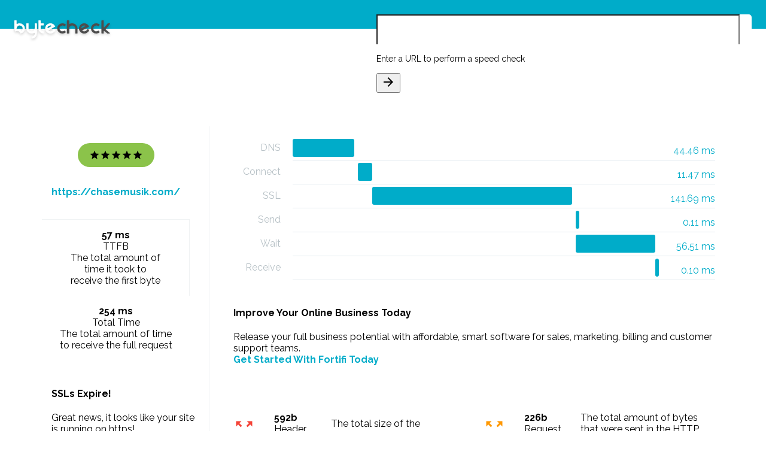

--- FILE ---
content_type: text/html; charset=utf-8
request_url: https://www.bytecheck.com/results?resource=https://chasemusik.com
body_size: 15209
content:
<!doctype html>


<html lang="en">
<head>
    <meta charset="utf-8">
    <meta http-equiv="X-UA-Compatible" content="IE=edge">
    <meta name="description" content="Check the load speeds of and information of a given website">
    <meta name="viewport" content="width=device-width, initial-scale=1.0, minimum-scale=1.0">
    <link rel="apple-touch-icon" sizes="180x180" href="images/apple-touch-icon.png">
    <link rel="icon" type="image/png" sizes="32x32" href="images/favicon-32x32.png">
    <link rel="icon" type="image/png" sizes="16x16" href="images/favicon-16x16.png">
    <link rel="manifest" href="images/manifest.json">
    <link rel="mask-icon" href="images/safari-pinned-tab.svg" color="#68c1b9">
    <meta name="theme-color" content="#ffffff">
    <title>Byte Check - TTFB Results</title>

    
    <link href="https://fonts.googleapis.com/css?family=Raleway:300,400,700" rel="stylesheet">
    <link href="https://fonts.googleapis.com/icon?family=Material+Icons" rel="stylesheet">
    <link rel="stylesheet" href="https://code.getmdl.io/1.3.0/material.min.css">
    <link rel="stylesheet" href="https://cdnjs.cloudflare.com/ajax/libs/animate.css/3.5.2/animate.min.css">
    <link rel="stylesheet" href="styles/material-overrides.css">
    <link rel="stylesheet" href="styles/styles.css">
</head>
<body>
<div class="byte-check-website website-check mdl-layout mdl-js-layout mdl-color--grey-200">
    <header class="byte-check-header mdl-layout__header">
        <div class="byte-check-header-content">
            <a href="/"><img class="byte-check-logo" src="images/Byte-Check_Logo.svg"/></a>
            <div class="mdl-typography--headline mdl-typography--text-center">Website speed test</div>
        </div>

        <form method="get" action="/results">
            <div class="byte-check-input mdl-textfield mdl-js-textfield mdl-textfield--floating-label mdl-color-text--blue-grey-600 mdl-shadow--2dp">
                <input class="mdl-textfield__input" type="text" id="url-check" value="" name="resource">
                <label class="mdl-textfield__label" for="url-check">Enter a URL to perform a speed check</label>
                <span class="mdl-textfield__error">This is not a valid URL</span>
                <button id="byte-check-input-go" type="submit"
                        class="mdl-button mdl-js-button mdl-js-ripple-effect mdl-color-text--amber mdl-button--icon">
                    <i class="material-icons">arrow_forward</i>
                </button>
            </div>
        </form>
    </header>
    
    <main class="byte-check-content mdl-layout__content mdl-color-text--blue-grey-600">
        <section class="byte-check-main-section section--center">

            <div class="byte-check-results mdl-grid">
                <div class="mdl-cell mdl-cell--4-col byte-check-summary-container">
                    <div class="mdl-card byte-check-summary zoomIn">
                        <div class="byte-check-summary-top">
                            <div class="byte-check-website-rating mdl-color-text--white five-star">
                                <i class="material-icons md-18">star</i>
                                <i class="material-icons md-18">star</i>
                                <i class="material-icons md-18">star</i>
                                <i class="material-icons md-18">star</i>
                                <i class="material-icons md-18">star</i>
                            </div>
                            <a href="https://chasemusik.com/" target="_blank"
                               class="byte-check-website-address mdl-typography--subhead mdl-color-text--primary mdl-typography--text-center">https://chasemusik.com/</a>
                        </div>
                        <div class="byte-check-summary-bottom mdl-grid mdl-grid--no-spacing">
                            <div id="byte-check-load-time" class="mdl-cell mdl-cell--6-col">
                                <div class="byte-check-info-value mdl-typography--subhead">57 ms
                                </div>
                                <div class="byte-check-info-label mdl-typography--caption-color-contrast">TTFB
                                </div>
                                <div class="mdl-tooltip" for="byte-check-load-time">
                                    The total amount of<br>time it took to<br>receive the first byte
                                </div>
                            </div>
                            <div id="byte-check-page-size" class="mdl-cell mdl-cell--6-col">
                                
                                <div class="byte-check-info-value mdl-typography--subhead">254 ms</div>
                                <div class="byte-check-info-label mdl-typography--caption-color-contrast">Total Time
                                </div>
                                <div class="mdl-tooltip" for="byte-check-page-size">
                                    The total amount of time<br>to receive the full request
                                </div>
                            </div>
                        </div>
                    </div>
                    
                    
                    <div class="mdl-card zoomIn sslexpire">
                        <h4>SSLs Expire!</h4>
                        <p>Great news, it looks like your site is running on https!</p>
                        <p>SSL Certificates usually expire after a year, and need to be replaced.</p>
                        <p>We have a great service which will remind you when your SSL is coming up for renewal, so you don't lose any traffic.</p>
                        <strong><a href="https://www.sslexpire.com/?domain=chasemusik.com" target="_blank" title="Website SSL Monitoring">Checkout SSLExpire.com</a></strong>
                    </div>
                    
                </div>
                <div class="mdl-cell mdl-cell--8-col byte-check-details-container">
                    <div class="mdl-card byte-check-waterfall zoomIn">

                        <ul class="bc-waterfall">
                            
                            
                            
                            
                            <li>
                                <em>DNS</em>
                                <div>
                                    <span>44.46 ms</span>
                                    <i style="margin-left: 0%; width: 17%"></i>
                                </div>
                            </li>
                            
                            
                            
                            <li>
                                <em>Connect</em>
                                <div>
                                    <span>11.47 ms</span>
                                    <i style="margin-left: 18%; width: 4%"></i>
                                </div>
                            </li>
                            
                            
                            
                            <li>
                                <em>SSL</em>
                                <div>
                                    <span>141.69 ms</span>
                                    <i style="margin-left: 22%; width: 55%"></i>
                                </div>
                            </li>
                            
                            
                            
                            <li>
                                <em>Send</em>
                                <div>
                                    <span>0.11 ms</span>
                                    <i style="margin-left: 78%; width: 1%"></i>
                                </div>
                            </li>
                            
                            
                            
                            <li>
                                <em>Wait</em>
                                <div>
                                    <span>56.51 ms</span>
                                    <i style="margin-left: 78%; width: 22%"></i>
                                </div>
                            </li>
                            
                            
                            
                            <li>
                                <em>Receive</em>
                                <div>
                                    <span>0.10 ms</span>
                                    <i style="margin-left: 100%; width: 1%"></i>
                                </div>
                            </li>
                            
                        </ul>
                    </div>

                    <div class="mdl-card zoomIn fortifi">
                        <h4>Improve Your Online Business Today</h4>
                        <p>Release your full business potential with affordable, smart software
                           for sales, marketing, billing and customer support teams.<br/>
                          <strong><a href="https://url.bytecheck.com/5b695a8360e0a/fortifi" target="_blank" title="Business Automation">Get Started With Fortifi Today</a></strong>
                        </p>
                    </div>

                    <div class="mdl-card byte-check-info zoomIn">
                        <div id="byte-check-header-size" class="byte-check-info-item one-star">
                            <i class="byte-check-info-rating-indicator material-icons md-36">zoom_out_map</i>
                            <div>
                                <div class="byte-check-info-value mdl-typography--subhead">592b</div>
                                <div class="byte-check-info-label mdl-typography--caption-color-contrast">Header size
                                </div>
                            </div>
                            <div class="mdl-tooltip mdl-tooltip--left" for="byte-check-header-size">
                                The total size of the downloaded headers
                            </div>
                        </div>
                        <div id="byte-check-request-size" class="byte-check-info-item two-star">
                            <i class="byte-check-info-rating-indicator material-icons md-36">zoom_out_map</i>
                            <div>
                                <div class="byte-check-info-value mdl-typography--subhead">226b</div>
                                <div class="byte-check-info-label mdl-typography--caption-color-contrast">Request size
                                </div>
                            </div>
                            <div class="mdl-tooltip mdl-tooltip--left" for="byte-check-request-size">
                                The total amount of bytes that were sent in the HTTP request
                            </div>
                        </div>
                        <div id="byte-check-download-speed" class="byte-check-info-item three-star">
                            <i class="byte-check-info-rating-indicator material-icons md-36">file_download</i>
                            <div>
                                <div class="byte-check-info-value mdl-typography--subhead">5347</div>
                                <div class="byte-check-info-label mdl-typography--caption-color-contrast">Download
                                    speed
                                </div>
                            </div>
                            <div class="mdl-tooltip mdl-tooltip--left" for="byte-check-download-speed">
                                The average download speed for the complete download
                            </div>
                        </div>
                        <div id="byte-check-upload-speed" class="byte-check-info-item four-star">
                            <i class="byte-check-info-rating-indicator material-icons md-36">file_upload</i>
                            <div>
                                <div class="byte-check-info-value mdl-typography--subhead">0</div>
                                <div class="byte-check-info-label mdl-typography--caption-color-contrast">Upload speed
                                </div>
                            </div>
                            <div class="mdl-tooltip mdl-tooltip--left" for="byte-check-upload-speed">
                                The average upload speed for the complete upload
                            </div>
                        </div>

                        <div id="byte-check-http-code" class="byte-check-info-item five-star">
                            <i class="byte-check-info-rating-indicator material-icons md-36">http</i>
                            <div>
                                <div class="byte-check-info-value mdl-typography--subhead">200</div>
                                <div class="byte-check-info-label mdl-typography--caption-color-contrast">HTTP code
                                </div>
                            </div>
                            <div class="mdl-tooltip mdl-tooltip--left" for="byte-check-http-code">
                                The numerical code that was returned
                            </div>
                        </div>
                        <div id="byte-check-content-type" class="byte-check-info-item five-star">
                            <i class="byte-check-info-rating-indicator material-icons md-36">memory</i>
                            <div>
                                <div class="byte-check-info-value mdl-typography--subhead">57 ms</div>
                                <div class="byte-check-info-label mdl-typography--caption-color-contrast">TTFB
                                </div>
                            </div>
                            <div class="mdl-tooltip mdl-tooltip--left" for="byte-check-content-type">
                                Time to First Byte
                            </div>
                        </div>
                    </div>
                </div>
            </div>
        </section>
        
        <footer class="byte-check-footer">
            <span class="mdl-typography--caption-color-contrast">© Copyright 2009-2017 Lucid Cube</span>
            <a href="http://www.lucidcube.com/" target="_blank" title="Brought to you by Lucid Cube"
               class="lucid-cube-link">
                <img src="images/lucid_cube_dark.png"/>
            </a>
        </footer>
    </main>
</div>
<script src="https://code.getmdl.io/1.3.0/material.min.js"></script>
<script src="https://code.jquery.com/jquery-2.2.0.min.js" type="text/javascript"></script>
<script>
    (function (i, s, o, g, r, a, m) {
        i['GoogleAnalyticsObject'] = r;
        i[r] = i[r] || function () {
                (i[r].q = i[r].q || []).push(arguments)
            }, i[r].l = 1 * new Date();
        a = s.createElement(o),
            m = s.getElementsByTagName(o)[0];
        a.async = 1;
        a.src = g;
        m.parentNode.insertBefore(a, m)
    })(window, document, 'script', 'https://www.google-analytics.com/analytics.js', 'ga');

    ga('create', 'UA-97697167-2', 'auto');
    ga('send', 'pageview');

</script>
</body>
</html>
